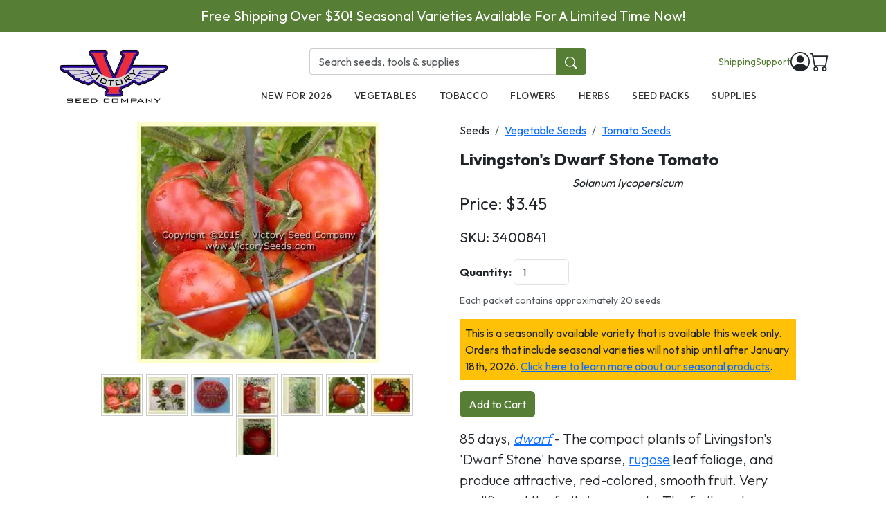

--- FILE ---
content_type: text/html; charset=utf-8
request_url: https://victoryseeds.com/products/livingstons-dwarf-stone-tomato
body_size: 21265
content:

<!DOCTYPE html>
<html lang="en">
  <head>
    <meta charset="utf-8" />
    <meta name="viewport" content="width=device-width, initial-scale=1, shrink-to-fit=no" />
    <meta name="description" content="Victory Seed Company" />
    <meta name="author" content="Victory Seed Company" />
  <link rel="canonical" href="https://victoryseeds.com/products/livingstons-dwarf-stone-tomato" />
  <meta property="og:site_name" content="Victory Seed Company">
  <meta property="og:url" content="https://victoryseeds.com/products/livingstons-dwarf-stone-tomato">
  <meta property="og:title" content="Livingston's Dwarf Stone Tomato - Victory Seeds&reg;">
  <meta property="og:type" content="product">
  <meta property="og:description" content="85 days, compact dwarf plants yield smooth, red, crack-resistant fruit, ideal for small gardens.">
  <meta property="twitter:description" content="85 days, compact dwarf plants yield smooth, red, crack-resistant fruit, ideal for small gardens.">
  <meta property="og:image" content="https://victoryseeds.com/pics/2025-04-01/dave/f7fd54.webp">
  <meta property="og:image:secure_url" content="https://victoryseeds.com/pics/2025-04-01/dave/f7fd54.webp">
  <meta property="og:image:width" content="750">
  <meta property="og:image:height" content="750">
  <meta property="og:price:amount" content="3.45">
  <meta property="og:price:currency" content="USD">
  <meta property="twitter:site" content="@victoryseeds">
  <meta property="twitter:card" content="summary_large_image">
  <meta property="twitter:title" content="Livingston's Dwarf Stone Tomato - Victory Seeds&reg;">
  <meta name="description" content="85 days, compact dwarf plants yield smooth, red, crack-resistant fruit, ideal for small gardens.">

    <title>Livingston's Dwarf Stone Tomato - Victory Seed Company</title>

    <link rel="icon" type="image/png" href="/assets/favicon.webp">
    <link href="/assets/bootstrap.min.css" rel="stylesheet" />

<link href="/assets/sweetalert2.min.css" rel="stylesheet"><script src="/assets/sweetalert2.all.min.js"></script>
    <!-- Google tag (gtag.js) - Google Analytics 4 -->
    <script async src="https://www.googletagmanager.com/gtag/js?id=G-0KJ2TXNJP2"></script>
    <script>
      window.dataLayer = window.dataLayer || [];
      function gtag(){dataLayer.push(arguments);}
      gtag('js', new Date());
      gtag('config', 'G-0KJ2TXNJP2');
    </script>
    <link rel="preconnect" href="https://fonts.googleapis.com">
    <link rel="preconnect" href="https://fonts.gstatic.com" crossorigin>
    <link href="https://fonts.googleapis.com/css2?family=Outfit:wght@300;400;500;600;700&display=swap" rel="stylesheet">

<style>


/* Mobile Filter Styles */
#filter-toggle-btn {
  display: none;
  width: 100%;
  margin-bottom: 15px;
  background-color: #a67538;
  color: white;
  border: none;
  padding: 10px;
  border-radius: 5px;
  font-weight: 500;
}

@media (max-width: 767px) {
  #filter-toggle-btn {
    display: block;
  }
  
  #filter-sidebar {
    display: none;
  }
  
  #filter-sidebar.show {
    display: block;
    margin-bottom: 20px;
  }
  /* Make the filter column full width on mobile when expanded */
  .filter-column {
    max-width: 100% !important;
    width: 100% !important;
    flex: 0 0 100% !important;
  }
  
  /* Ensure the filter content takes up full width */
  #filter-sidebar.show {
    width: 100%;
  }
}

.thumbnail-img {
    width: 60px;
    height: 60px;
    object-fit: cover;
    margin-right: 5px;
    cursor: pointer;
    border: 1px solid #ccc;
    padding: 2px;
}

.thumbnail-img:hover {
    border-color: #000;
}


.product-tabs {
    margin-top: 2rem;
    margin-bottom: 2rem;
}

.product-tabs .nav-tabs {
    border-bottom: 2px solid #007538;
}

.product-tabs .nav-link {
    color: #555;
    font-weight: 500;
    background-color: #f8f9fa;
    border: 1px solid #dee2e6;
    border-bottom: 1px solid #007538;
    margin-right: 1px;
    transition: all 0.2s ease-in-out;
    padding: 10px 20px;
}

.product-tabs .nav-link:hover {
    background-color: #e9ecef;
    color: #007538;
    border-bottom: 1px solid #007538;
}

.product-tabs .nav-link.active {
    color: white;
    background-color: #007538;
    border-color: #007538;
}
.product-tabs .tab-content {
    background-color: white;
    border: 1px solid #dee2e6;
    border-top: none;
    padding: 20px;
    border-radius: 0 0 4px 4px;
    box-shadow: 0 2px 4px rgba(0,0,0,0.05);
}

@media (max-width: 767px) {
    .product-tabs .nav-link {
        padding: 8px 12px;
        font-size: 0.9rem;
    }
}

/* Improve carousel controls visibility, especially on mobile */
.carousel-control-prev-icon,
.carousel-control-next-icon {
  background-color: rgba(0, 0, 0, 0.5);
  border-radius: 50%;
  padding: 15px;
  background-size: 50%;
}

/* Make controls even more visible on mobile */
@media (max-width: 767px) {
  .carousel-control-prev,
  .carousel-control-next {
    opacity: 0.9;
  }
  
  .carousel-control-prev-icon,
  .carousel-control-next-icon {
    padding: 20px;
    background-color: rgba(0, 0, 0, 0.7);
  }
}

.star-rating {
  display: flex;
  align-items: center;
}
.star-rating span {
  font-size: 45px;
  cursor: pointer;
  color: #bbb; /* Grey color for the stars */
}
.star-rating span:hover,
.star-rating span:hover ~ span,
.star-rating span.clicked,
.star-rating span.clicked ~ span {
  color: #ffd700; /* Yellow color for the hovered and clicked stars */
}
.star-rating span.unclicked {
  font-size: 45px;
  cursor: pointer;
  color: #bbb; /* Grey color for the stars */
}

html, body {
  height: 100%;
  margin: 0;
}

body {
  display: flex;
  flex-direction: column;
  min-height: 100vh;
  font-family: "Outfit", system-ui, sans-serif;
}

.container-fluid {
  flex: 1 0 auto; /* This makes the content area expand to fill available space */
}

.footer {
  flex-shrink: 0; /* Prevents the footer from shrinking */
  background-color: #BDBDBD !important;
  color: #000 !important;
  color: white;
}
.footer a {
  color: #000 !important;
}

.footer a:hover {
  color: #000 !important;
}

.variant-btn {
    margin: 5px;
    padding: 10px 15px;
    border: 1px solid #ccc;
    background-color: #f8f9fa;
    cursor: pointer;
}
.variant-btn.active {
  background-color: #1E3A5F !important;
  border-color: #1E3A5F !important;
  color: #fff !important;
}
.product-tabs .nav-link.active {
  background-color: #1E3A5F !important;
  color: #fff !important;
  border-color: #1E3A5F !important;
}
.product-tabs .nav-link {
  background-color: #eee !important;
  border-color: #ccc !important;
  color: #222 !important;
}
.product-tabs .nav-tabs {
  border-bottom: 2px solid #1E3A5F !important;
}


.bg-primary {
  background-color: #1E3A5F !important;
  border-color: #8c5e2e !important;
}
.card-header {
  background-color: #567e35 !important;
  color: #FFF !important;
  border-color: #567e35 !important;
}

.btn-primary {
  background-color: #567e35 !important;
  border-color: #567e35 !important;
}
.btn-primary:hover, .btn-primary:focus {
  background-color: #567e35 !important;
  border-color: #567e35 !important;
}
.card-img-top {
  aspect-ratio: 1 / 1;
  width: 100%;
  object-fit: cover;
  border-radius: 5px;
}

.pagination {
    justify-content: center;
    margin-top: 2rem;
    margin-bottom: 2rem;
}
.page-link {
    color: #1E3A5F;
}
.page-item.active .page-link {
    background-color: #1E3A5F;
    border-color: #1E3A5F;
    color: white;
}
.page-link:hover {
    color: #8A6230;
}
.page-link:focus {
    box-shadow: 0 0 0 0.25rem rgba(166, 117, 56, 0.25);
}

.swal2-confirm-custom {
  color: white !important;
}
.swal2-confirm {
  background-color: #8c5e2e !important;
  color: white !important;
}

.swal2-popup {
  padding: 1.25em;
  border-radius: 0.5em;
}

.swal2-title {
  color: #333333;
}

.swal2-cancel {
  background-color: #d33 !important;
}


/* Add this to your CSS file */
.search-container {
  position: relative;
}

.search-icon {
  cursor: pointer;
}

.search-panel {
  position: absolute;
  top: -200px; /* Start off-screen */
  left: 0;
  width: 100%;
  background: white;
  box-shadow: 0 5px 15px rgba(0,0,0,0.1);
  z-index: 1000;
  transition: top 0.3s ease;
}

.search-panel.active {
  top: 100%; /* Slide down to below the header */
}

.search-form {
  display: flex;
  padding: 20px 0;
  position: relative;
}

.search-form input {
  flex: 1;
  font-size: 18px;
  padding: 10px 15px;
}

.btn-close {
  position: absolute;
  right: 10px;
  top: 50%;
  transform: translateY(-50%);
}

.search-results {
  max-height: 400px;
  overflow-y: auto;
  padding-bottom: 20px;
}

.result-item {
  display: flex;
  padding: 10px;
  border-bottom: 1px solid #f0f0f0;
  text-decoration: none;
  color: inherit;
  transition: background-color 0.2s;
}

.result-item:hover {
  background-color: #f9f9f9;
}

.result-image {
  width: 60px;
  height: 60px;
  object-fit: cover;
  margin-right: 15px;
}

.result-details {
  flex: 1;
}

.result-title {
  font-weight: bold;
  margin-bottom: 5px;
}

.result-price {
  color: #666;
}

.no-results {
  padding: 20px;
  text-align: center;
  color: #666;
}
.view-all-results {
  padding: 10px;
  background-color: #f5f5f5;
  text-align: center;
  border-bottom: 1px solid #e0e0e0;
  margin-bottom: 10px;
}

.view-all-results a {
  color: #333;
  text-decoration: none;
  font-weight: bold;
}

.view-all-results a:hover {
  text-decoration: underline;
}

/* Promo Banner */
.promo-banner {
  background-color: #567e35;
  color: white;
  text-align: center;
  padding: 8px 15px;
  font-size: 0.9rem;
  margin-bottom: 16px;
}
.promo-banner a {
  color: white;
  text-decoration: underline;
}

/* Header Styles */
.site-header {
}
.header-main {
  padding: 12px 0;
}
.header-search {
  max-width: 280px;
}
.header-search .form-control {
  border-radius: 4px 0 0 4px;
  border: 1px solid #ccc;
  border-right: none;
}
.header-search .btn {
  border-radius: 0 4px 4px 0;
  background-color: #567e35;
  border-color: #567e35;
  color: white;
}
.header-search .btn:hover {
  background-color: #456628;
}
.header-utilities a {
  color: #567e35;
  text-decoration: underline;
  font-size: 0.85rem;
}
.header-utilities a:hover {
  color: #8c5e2e;
}

/* Desktop Navigation */
.main-nav {
  background-color: #fff;
}
.main-nav .nav-link {
  color: #333;
  font-weight: 500;
  text-transform: uppercase;
  font-size: 0.85rem;
  padding: 12px 16px;
  letter-spacing: 0.5px;
}
.main-nav .nav-link:hover {
  color: #567e35;
}

/* Mobile Header */
.mobile-header {
  padding: 10px 0;
  border-bottom: 1px solid #e5e5e5;
}
.hamburger-btn {
  background: none;
  border: none;
  padding: 8px;
  cursor: pointer;
}
.hamburger-btn svg {
  width: 24px;
  height: 24px;
}
.mobile-search {
  padding: 10px 15px;
  background-color: #f8f9fa;
  border-bottom: 1px solid #e5e5e5;
}
.mobile-search .form-control {
  border-radius: 4px 0 0 4px;
  border: 1px solid #ccc;
  border-right: none;
}
.mobile-search .btn {
  border-radius: 0 4px 4px 0;
  background-color: #567e35;
  border-color: #567e35;
  color: white;
}

/* Full Screen Navigation Overlay */
.nav-overlay {
  position: fixed;
  top: 0;
  left: 0;
  width: 100%;
  height: 100%;
  background-color: white;
  z-index: 9999;
  transform: translateX(-100%);
  transition: transform 0.3s ease-in-out;
  overflow-y: auto;
}
.nav-overlay.open {
  transform: translateX(0);
}
.nav-overlay-header {
  display: flex;
  justify-content: space-between;
  align-items: center;
  padding: 15px 20px;
  border-bottom: 1px solid #e5e5e5;
}
.nav-overlay-close {
  background: none;
  border: none;
  font-size: 1.5rem;
  cursor: pointer;
  padding: 5px;
}
.nav-overlay-content {
  padding: 20px;
}
.nav-overlay-content .nav-link {
  display: block;
  padding: 15px 0;
  font-size: 1.1rem;
  color: #333;
  text-decoration: none;
  border-bottom: 1px solid #f0f0f0;
}
.nav-overlay-content .nav-link:hover {
  color: #567e35;
}

/* Prevent body scroll when nav is open */
body.nav-open {
  overflow: hidden;
}

.main-content {
  flex: 1 0 auto;
}

/* Quick View Feature Styles */
.product-image-container {
  overflow: hidden;
}
.quick-view-overlay {
  position: absolute;
  bottom: 0;
  left: 0;
  right: 0;
  background: rgba(0, 0, 0, 0.5);
  padding: 12px;
  opacity: 0;
  transition: opacity 0.2s ease;
  justify-content: center;
  align-items: center;
}
.product-image-container:hover .quick-view-overlay {
  opacity: 1;
}
.btn-quick-view {
  font-weight: 500;
  padding: 8px 24px;
  border-radius: 4px;
  transition: transform 0.15s ease;
}
.btn-quick-view:hover {
  transform: scale(1.05);
}

/* Quick View Modal */
.quick-view-modal .modal-dialog {
  max-width: 900px;
}
.quick-view-modal .modal-body {
  padding: 0;
}
.quick-view-modal .modal-content {
  border-radius: 8px;
}
.quick-view-modal .btn-close {
  position: absolute;
  top: 12px;
  right: 12px;
  z-index: 10;
  background-color: white;
  border: 1px solid #ddd;
  border-radius: 50%;
  width: 32px;
  height: 32px;
  padding: 0;
  opacity: 1;
}
.quick-view-modal .btn-close:hover {
  background-color: #f5f5f5;
  border-color: #ccc;
}
.quick-view-content {
  display: flex;
  flex-direction: row;
}
.quick-view-gallery {
  flex: 0 0 50%;
  max-width: 50%;
  background: #f8f9fa;
  padding: 20px;
}
.quick-view-main-image {
  width: 100%;
  aspect-ratio: 1;
  object-fit: contain;
  border-radius: 4px;
  background: white;
}
.quick-view-thumbnails {
  display: flex;
  gap: 8px;
  margin-top: 12px;
  flex-wrap: wrap;
  justify-content: center;
}
.quick-view-thumb {
  width: 50px;
  height: 50px;
  object-fit: cover;
  border: 2px solid transparent;
  border-radius: 4px;
  cursor: pointer;
  transition: border-color 0.15s ease;
}
.quick-view-thumb:hover,
.quick-view-thumb.active {
  border-color: #007538;
}
.quick-view-info {
  flex: 0 0 50%;
  max-width: 50%;
  padding: 24px;
  display: flex;
  flex-direction: column;
  overflow-y: auto;
  max-height: 600px;
}
.quick-view-title {
  font-size: 1.5rem;
  font-weight: 700;
  margin-bottom: 4px;
  color: #333;
}
.quick-view-botanical {
  font-style: italic;
  color: #666;
  margin-bottom: 12px;
}
.quick-view-sku {
  font-size: 0.875rem;
  color: #888;
  margin-bottom: 16px;
}
.quick-view-price {
  font-size: 1.5rem;
  font-weight: 700;
  color: #007538;
  margin-bottom: 16px;
}
.quick-view-price .compare-price {
  font-size: 1rem;
  color: #999;
  text-decoration: line-through;
  margin-right: 8px;
  font-weight: 400;
}
.quick-view-description {
  margin-bottom: 16px;
  line-height: 1.6;
  color: #444;
}
.quick-view-description-text {
  overflow: hidden;
  display: -webkit-box;
  -webkit-box-orient: vertical;
  -webkit-line-clamp: 4;
  transition: all 0.3s ease;
}
.quick-view-description-text.expanded {
  -webkit-line-clamp: unset;
}
.quick-view-read-more {
  color: var(--vsc-primary);
  cursor: pointer;
  font-weight: 500;
  margin-top: 8px;
  display: none;
  font-size: 0.9rem;
}
.quick-view-read-more:hover {
  text-decoration: underline;
}
.quick-view-seed-count {
  font-size: 0.875rem;
  color: #666;
  padding: 8px 12px;
  background: #f8f9fa;
  border-radius: 4px;
  margin-bottom: 16px;
}

/* Variant Selection */
.quick-view-variants-label {
  font-weight: 600;
  margin-bottom: 8px;
  color: #333;
}
.quick-view-variants {
  display: grid;
  grid-template-columns: repeat(2, 1fr);
  gap: 8px;
  margin-bottom: 16px;
}
.variant-card {
  border: 2px solid #e0e0e0;
  border-radius: 6px;
  padding: 12px;
  cursor: pointer;
  transition: all 0.15s ease;
  background: white;
}
.variant-card:hover {
  border-color: #007538;
}
.variant-card.active {
  border-color: #007538;
  background: #f0f8f4;
}
.variant-card.out-of-stock {
  opacity: 0.6;
}
.variant-card .variant-title {
  font-weight: 500;
  margin-bottom: 4px;
}
.variant-card .variant-stock {
  font-size: 0.75rem;
  margin-bottom: 4px;
}
.variant-card .variant-stock.in-stock {
  color: #28a745;
}
.variant-card .variant-stock.out-of-stock {
  color: #dc3545;
}
.variant-card .variant-price {
  font-weight: 600;
  color: #007538;
}

/* Quantity & Actions */
.quick-view-quantity {
  display: flex;
  align-items: center;
  gap: 8px;
  margin-bottom: 16px;
}
.quick-view-quantity label {
  font-weight: 600;
}
.quick-view-quantity .btn-qty {
  width: 36px;
  height: 36px;
  padding: 0;
  display: flex;
  align-items: center;
  justify-content: center;
  border: 1px solid #ccc;
  background: white;
  border-radius: 4px;
  font-size: 1.25rem;
}
.quick-view-quantity input {
  width: 60px;
  text-align: center;
  border: 1px solid #ccc;
  border-radius: 4px;
  height: 36px;
}
.quick-view-actions {
  display: flex;
  flex-direction: column;
  gap: 8px;
}
.quick-view-actions .btn-add-cart {
  padding: 12px 24px;
  font-weight: 600;
  font-size: 1rem;
}
.quick-view-links {
  display: flex;
  gap: 16px;
  font-size: 0.875rem;
}
.quick-view-links a {
  color: #666;
  text-decoration: none;
}
.quick-view-links a:hover {
  color: #007538;
  text-decoration: underline;
}

/* Loading state */
.quick-view-loading {
  display: flex;
  align-items: center;
  justify-content: center;
  min-height: 400px;
}

/* Success state after adding to cart */
.quick-view-success {
  text-align: center;
}
.quick-view-success .success-message {
  font-size: 1.125rem;
  font-weight: 600;
  color: #28a745;
  margin-bottom: 16px;
}
.quick-view-success .success-buttons {
  display: flex;
  gap: 12px;
}
.quick-view-success .success-buttons .btn {
  flex: 1;
  padding: 12px 16px;
  font-weight: 600;
}



</style>

    </head>
    <body x-data="{ navOpen: false }" :class="{ 'nav-open': navOpen }">

<div class="promo-banner">
<a href="https://victoryseeds.com/collections/tomato/45-139/" style="color: white; text-decoration: none;" class="fs-5">Free Shipping Over $30! Seasonal Varieties Available For A Limited Time Now!</a>
</div>

<!-- Desktop Header (hidden on mobile) -->
<header class="site-header d-none d-lg-block">
  <div class="container">
    <div class="row">
      <!-- Logo - Left column spanning both rows -->
      <div class="col-2 d-flex align-items-center">
        <a href="/">
          <img src="/assets/vsc_300.webp" style="width: 100%; height: auto;" alt="Victory Seed Company">
        </a>
      </div>

      <!-- Right section with search/utilities and nav -->
      <div class="col-10">
        <!-- Top row: Search and Utilities -->
        <div class="d-flex align-items-center justify-content-between py-2">
          <!-- Search Bar - Center -->
          <div class="flex-grow-1 d-flex justify-content-center">
            <form action="/search" method="get" class="header-search" style="max-width: 400px; width: 100%;">
              <div class="input-group">
                <input type="text" name="q" class="form-control" placeholder="Search seeds, tools & supplies">
                <button type="submit" class="btn"><svg xmlns="http://www.w3.org/2000/svg" width="18" height="18" fill="currentColor" class="bi bi-search" viewBox="0 0 16 16"><path d="M11.742 10.344a6.5 6.5 0 1 0-1.397 1.398h-.001q.044.06.098.115l3.85 3.85a1 1 0 0 0 1.415-1.414l-3.85-3.85a1 1 0 0 0-.115-.1zM12 6.5a5.5 5.5 0 1 1-11 0 5.5 5.5 0 0 1 11 0"/></svg></button>
              </div>
            </form>
          </div>

          <!-- Utilities - Right -->
          <div class="d-flex align-items-center gap-3 ms-3">
            <div class="header-utilities d-flex gap-3">
              <a href="/pages/ordering#Delivery">Shipping</a>
              <a href="/contact/">Support</a>
            </div>
            <a href="/users/login/" class="text-dark">
              <svg xmlns="http://www.w3.org/2000/svg" width="28" height="28" fill="currentColor" class="bi bi-person-circle" viewBox="0 0 16 16"><path d="M11 6a3 3 0 1 1-6 0 3 3 0 0 1 6 0"/><path fill-rule="evenodd" d="M0 8a8 8 0 1 1 16 0A8 8 0 0 1 0 8m8-7a7 7 0 0 0-5.468 11.37C3.242 11.226 4.805 10 8 10s4.757 1.225 5.468 2.37A7 7 0 0 0 8 1"/></svg>
            </a>
            <a href="/cart" class="position-relative text-dark">
              <svg xmlns="http://www.w3.org/2000/svg" width="28" height="28" fill="currentColor" class="bi bi-cart" viewBox="0 0 16 16"><path d="M0 1.5A.5.5 0 0 1 .5 1H2a.5.5 0 0 1 .485.379L2.89 3H14.5a.5.5 0 0 1 .491.592l-1.5 8A.5.5 0 0 1 13 12H4a.5.5 0 0 1-.491-.408L2.01 3.607 1.61 2H.5a.5.5 0 0 1-.5-.5M3.102 4l1.313 7h8.17l1.313-7zM5 12a2 2 0 1 0 0 4 2 2 0 0 0 0-4m7 0a2 2 0 1 0 0 4 2 2 0 0 0 0-4m-7 1a1 1 0 1 1 0 2 1 1 0 0 1 0-2m7 0a1 1 0 1 1 0 2 1 1 0 0 1 0-2"/></svg>
              <span id="cartCount" class="position-absolute top-0 start-100 translate-middle badge rounded-pill" style="background-color: #567e35; font-size: 0.7rem;"></span>
            </a>
          </div>
        </div>

        <!-- Bottom row: Navigation -->
        <nav class="main-nav">
          <ul class="nav justify-content-center">
            <li class="nav-item"><a class="nav-link" href="/custom/new-for-2026">New for 2026</a></li>
            <li class="nav-item"><a class="nav-link" href="/collections/vegetables">Vegetables</a></li>
            <li class="nav-item"><a class="nav-link" href="/collections/tobacco">Tobacco</a></li>
            <li class="nav-item"><a class="nav-link" href="/collections/flower-seeds">Flowers</a></li>
            <li class="nav-item"><a class="nav-link" href="/collections/herb-seeds">Herbs</a></li>
            <li class="nav-item"><a class="nav-link" href="/collections/garden-seed-packs">Seed Packs</a></li>
            <li class="nav-item"><a class="nav-link" href="/collections/gardening-essentials">Supplies</a></li>
          </ul>
        </nav>
      </div>
    </div>
  </div>
</header>

<!-- Mobile Header (hidden on desktop) -->
<header class="d-lg-none">
  <div class="mobile-header">
    <div class="container">
      <div class="d-flex align-items-center justify-content-between">
        <!-- Hamburger Menu -->
        <button class="hamburger-btn" @click="navOpen = true" aria-label="Open menu">
          <svg xmlns="http://www.w3.org/2000/svg" fill="none" viewBox="0 0 24 24" stroke="currentColor">
            <path stroke-linecap="round" stroke-linejoin="round" stroke-width="2" d="M4 6h16M4 12h16M4 18h16" />
          </svg>
        </button>

        <!-- Logo - Center -->
        <a href="/" class="mx-auto">
          <img src="/assets/vsc_300.webp" height="45" alt="Victory Seed Company">
        </a>

        <!-- Cart - Right -->
        <a href="/cart" class="position-relative text-dark">
          <svg xmlns="http://www.w3.org/2000/svg" width="28" height="28" fill="currentColor" class="bi bi-basket" viewBox="0 0 16 16"><path d="M5.757 1.071a.5.5 0 0 1 .172.686L3.383 6h9.234L10.07 1.757a.5.5 0 1 1 .858-.514L13.783 6H15a1 1 0 0 1 1 1v1a1 1 0 0 1-1 1v4.5a2.5 2.5 0 0 1-2.5 2.5h-9A2.5 2.5 0 0 1 1 13.5V9a1 1 0 0 1-1-1V7a1 1 0 0 1 1-1h1.217L5.07 1.243a.5.5 0 0 1 .686-.172zM2 9v4.5A1.5 1.5 0 0 0 3.5 15h9a1.5 1.5 0 0 0 1.5-1.5V9zM1 7v1h14V7zm3 3a.5.5 0 0 1 .5.5v3a.5.5 0 0 1-1 0v-3A.5.5 0 0 1 4 10m2 0a.5.5 0 0 1 .5.5v3a.5.5 0 0 1-1 0v-3A.5.5 0 0 1 6 10m2 0a.5.5 0 0 1 .5.5v3a.5.5 0 0 1-1 0v-3A.5.5 0 0 1 8 10m2 0a.5.5 0 0 1 .5.5v3a.5.5 0 0 1-1 0v-3a.5.5 0 0 1 .5-.5m2 0a.5.5 0 0 1 .5.5v3a.5.5 0 0 1-1 0v-3a.5.5 0 0 1 .5-.5"/></svg>
          <span class="position-absolute top-0 start-100 translate-middle badge rounded-pill" style="background-color: #567e35; font-size: 0.65rem;"></span>
        </a>
      </div>
    </div>
  </div>

  <!-- Mobile Search Bar -->
  <div class="mobile-search">
    <form action="/search" method="get">
      <div class="input-group">
        <input type="text" name="q" class="form-control" placeholder="Search seeds, plants & supplies">
        <button type="submit" class="btn"><svg xmlns="http://www.w3.org/2000/svg" width="18" height="18" fill="currentColor" class="bi bi-search" viewBox="0 0 16 16"><path d="M11.742 10.344a6.5 6.5 0 1 0-1.397 1.398h-.001q.044.06.098.115l3.85 3.85a1 1 0 0 0 1.415-1.414l-3.85-3.85a1 1 0 0 0-.115-.1zM12 6.5a5.5 5.5 0 1 1-11 0 5.5 5.5 0 0 1 11 0"/></svg></button>
      </div>
    </form>
  </div>
</header>

<!-- Full Screen Navigation Overlay -->
<div class="nav-overlay" :class="{ 'open': navOpen }" @keydown.escape.window="navOpen = false">
  <div class="nav-overlay-header">
    <a href="/">
      <img src="/assets/vsc_300.webp" height="40" alt="Victory Seed Company">
    </a>
    <button class="nav-overlay-close" @click="navOpen = false" aria-label="Close menu">&times;</button>
  </div>
  <div class="nav-overlay-content">
    <nav>
      <a class="nav-link" href="/collections/vegetables">Vegetables</a>
      <a class="nav-link" href="/collections/tobacco">Tobacco</a>
      <a class="nav-link" href="/collections/flower-seeds">Flowers</a>
      <a class="nav-link" href="/collections/herb-seeds">Herbs</a>
      <a class="nav-link" href="/collections/garden-seed-packs">Seed Packs</a>
      <a class="nav-link" href="/collections/gift-ideas">Gift Ideas</a>
      <a class="nav-link" href="/collections/gardening-essentials">Supplies</a>
      <a class="nav-link" href="/pages/ordering#Delivery">Shipping Info</a>
      <a class="nav-link" href="/contact/">Customer Support</a>
      <a class="nav-link" href="/users/login/">Login</a>
    </nav>
  </div>
</div>


<div class="main-content">
    <div class="container mt-3">


<script>

document.addEventListener("DOMContentLoaded", function() {
  // Check if we have a variant parameter in the URL
  const urlParams = new URLSearchParams(window.location.search);
  const variantId = urlParams.get('variant');
  
  // If a variant ID is in the URL, select the corresponding button
  if (variantId) {
    const variantButtons = document.querySelectorAll('.variant-btn');
    
    variantButtons.forEach(button => {
      // Remove active class from all buttons first
      button.classList.remove('active');
      
      // Check if this is the button we want to activate
      if (button.getAttribute('data-variant-id') === variantId) {
        // Add active class
        button.classList.add('active');
        
        // Manually trigger price/availability updates
        const price = button.getAttribute('data-price');
        const priceCompared = button.getAttribute('data-price_compared');
        
        document.getElementById('price').innerText = parseFloat(price).toFixed(2);
        
        // Handle compare price display
        updateComparePrice(price, priceCompared);
        
        const sku = button.getAttribute('data-sku');
        document.getElementById('sku').innerText = sku;

        // Update seed count display
        const seedCount = button.getAttribute('data-seed-count');
        const seedCountDiv = document.getElementById('seedCountMessage');
        if (seedCount && seedCount.trim() !== '') {
            seedCountDiv.querySelector('small').innerText = seedCount;
            seedCountDiv.style.display = 'block';
        } else {
            seedCountDiv.style.display = 'none';
        }
        
        const quantity = parseInt(button.getAttribute('data-quantity'));
        const addToCartBtn = document.getElementById('addToCartBtn');
        
        if (quantity <= 0) {
          addToCartBtn.innerText = "Out of Stock";
          addToCartBtn.disabled = true;
          addToCartBtn.classList.remove("btn-primary");
          addToCartBtn.classList.add("btn-secondary");
        } else {
          addToCartBtn.innerText = "Add to Cart";
          addToCartBtn.disabled = false;
          addToCartBtn.classList.remove("btn-secondary");
          addToCartBtn.classList.add("btn-primary");
        }
      }
    });
  }


    // Check quantity of default SKU on page load
    let initialQuantity = 403;
    let addToCartBtn = document.getElementById("addToCartBtn");

    // Display initial seed count
    let initialSeedCount = "Each packet contains approximately 20 seeds.";
    let seedCountDiv = document.getElementById("seedCountMessage");
    if (initialSeedCount && initialSeedCount.trim() !== "") {
        seedCountDiv.querySelector("small").innerText = initialSeedCount;
        seedCountDiv.style.display = "block";
    }
    
    if (initialQuantity <= 0) {
        addToCartBtn.innerText = "Out of Stock";
        addToCartBtn.disabled = true;
        addToCartBtn.classList.remove("btn-primary");
        addToCartBtn.classList.add("btn-secondary");

        let formHtml = `
            <div id="stockNotificationForm" class="mt-3 p-3 border rounded bg-light">
                <p class="mb-2">Want to get notified when this product is back in stock? Enter your email address below and when we have it ready, we'll email you!</p>
                <div class="input-group mb-2">
                    <input type="email" id="notifyEmail" class="form-control" placeholder="Your email address" required>
                    <button class="btn btn-primary" onclick="submitStockNotification()">+ Submit</button>
                </div>
                <div id="notificationMessage"></div>
            </div>
        `;
        addToCartBtn.insertAdjacentHTML("afterend", formHtml);

    }


    // Handle browser back/forward navigation
    window.addEventListener('popstate', function(event) {
        // Get the variant ID from the current URL after navigation
        const urlParams = new URLSearchParams(window.location.search);
        const variantId = urlParams.get('variant');
        
        if (variantId) {
            // Find and activate the correct variant button
            const variantButtons = document.querySelectorAll('.variant-btn');
            variantButtons.forEach(button => {
                if (button.getAttribute('data-variant-id') === variantId) {
                    // Use the existing function to select this variant
                    selectVariant(button);
                }
            });
        } else {
            // If no variant in URL (it was removed), select the first variant
            const firstVariantButton = document.querySelector('.variant-btn');
            if (firstVariantButton) {
                selectVariant(firstVariantButton);
            }
        }
    });


    // Set initial compare price display
    let initialPrice = 3.45;
    let initialPriceCompared = 2.95;
    updateComparePrice(initialPrice, initialPriceCompared);

});

function updateComparePrice(price, priceCompared) {
    const compareDiv = document.getElementById("comparePrice");
    const compareAmount = document.getElementById("comparePriceAmount");
    
    if (priceCompared && parseFloat(priceCompared) > 0 && parseFloat(price) < parseFloat(priceCompared)) {
        compareAmount.innerText = parseFloat(priceCompared).toFixed(2);
        compareDiv.style.display = "inline";
    } else {
        compareDiv.style.display = "none";
    }
}

function selectVariant(button) {
    document.querySelectorAll('.variant-btn').forEach(btn => btn.classList.remove('active'));

    button.classList.add('active');

    // Update price display
    let price = button.getAttribute("data-price");
    let priceCompared = button.getAttribute("data-price_compared");
    
    document.getElementById("price").innerText = parseFloat(price).toFixed(2);
    
    // Handle compare price display
    updateComparePrice(price, priceCompared);

    // Update SKU display
    let sku = button.getAttribute("data-sku");
    document.getElementById("sku").innerText = sku;

    // Update seed count display
    let seedCount = button.getAttribute("data-seed-count");
    let seedCountDiv = document.getElementById("seedCountMessage");
    if (seedCount && seedCount.trim() !== '') {
        seedCountDiv.querySelector("small").innerText = seedCount;
        seedCountDiv.style.display = "block";
    } else {
        seedCountDiv.style.display = "none";
    }
    
    // Check quantity and update Add to Cart button
    let quantity = parseInt(button.getAttribute("data-quantity"));
    let addToCartBtn = document.getElementById("addToCartBtn");
    
    if (quantity <= 0) {
        addToCartBtn.innerText = "Out of Stock";
        addToCartBtn.disabled = true;
        addToCartBtn.classList.remove("btn-primary");
        addToCartBtn.classList.add("btn-secondary");
        
        // Add stock notification form if it doesn't exist
        if (!document.getElementById("stockNotificationForm")) {
            let formHtml = `
                <div id="stockNotificationForm" class="mt-3 p-3 border rounded bg-light">
                    <p class="mb-2">Want to get notified when this product is back in stock? Enter your email address below and when we have it ready, we'll email you!</p>
                    <div class="input-group mb-2">
                        <input type="email" id="notifyEmail" class="form-control" placeholder="Your email address" required>
                        <button class="btn btn-primary" onclick="submitStockNotification()">Add your email to the list</button>
                    </div>
                    <div id="notificationMessage"></div>
                </div>
            `;
            addToCartBtn.insertAdjacentHTML("afterend", formHtml);
        }
    } else {
        addToCartBtn.innerText = "Add to Cart";
        addToCartBtn.disabled = false;
        addToCartBtn.classList.remove("btn-secondary");
        addToCartBtn.classList.add("btn-primary");
        
        // Remove stock notification form if it exists
        const stockForm = document.getElementById("stockNotificationForm");
        if (stockForm) {
            stockForm.remove();
        }
    }
    
    // Update the URL with the selected variant ID without refreshing the page
    const variantId = button.getAttribute("data-variant-id");
    
    // Create a new URL object based on the current URL
    const url = new URL(window.location.href);
    
    // Set or update the variant parameter
    url.searchParams.set('variant', variantId);
    
    // Update the browser URL without reloading the page
    window.history.pushState({ variantId: variantId }, '', url.toString());
}


function submitStockNotification() {
    let email = document.getElementById("notifyEmail").value;
    let sku = document.getElementById("sku").innerText;
    let productId = 425;
    
    if (!email || !email.includes('@')) {
        document.getElementById("notificationMessage").innerHTML = '<div class="alert alert-danger mt-2">Please enter a valid email address.</div>';
        return;
    }
    
    fetch("/api/products/add_waitlist/", {
        method: "POST",
        headers: { "Content-Type": "application/json" },
        body: JSON.stringify({
            email: email,
            sku: sku,
            product_id: productId,
            product_title: "Livingston's Dwarf Stone Tomato"
        })
    })
    .then(response => response.json())
    .then(data => {
        if (data.success) {
            document.getElementById("notificationMessage").innerHTML = '<div class="alert alert-success mt-2">Thank you! We will email you when this product is back in stock.</div>';
            document.getElementById("notifyEmail").value = "";
        } else {
            document.getElementById("notificationMessage").innerHTML = '<div class="alert alert-danger mt-2">There was an issue adding your email. Please try again.</div>';
        }
    })
    .catch(error => {
        document.getElementById("notificationMessage").innerHTML = '<div class="alert alert-danger mt-2">Network error. Please try again.</div>';
    });
}


document.addEventListener("DOMContentLoaded", function() {
    let thumbnails = document.querySelectorAll(".thumbnail-img");
    let carousel = new bootstrap.Carousel(document.getElementById('productCarousel'));

    thumbnails.forEach((thumbnail, index) => {
        thumbnail.addEventListener("click", function() {
            carousel.to(index); // Move to the corresponding slide
        });
    });
});
function changeImage(imageSrc) {
    let carouselItems = document.querySelectorAll("#productCarousel .carousel-item");

    carouselItems.forEach((item, index) => {
        let img = item.querySelector("img");
        if (img.src === imageSrc) {
            let carousel = new bootstrap.Carousel(document.getElementById('productCarousel'));
            carousel.to(index); // Move to the correct slide
        }
    });
}

function updateCartCount(count) {
  document.getElementById("cartCount").innerText = count;
}

</script>

<section class="">
    <div class="container px-4 px-lg-5">
        <div class="row gx-4 gx-lg-5 align-items-start"><div class="col-md-6 order-md-1 d-flex flex-column align-items-center"><div id="productCarousel" class="carousel slide" data-bs-ride="false" data-b s-interval="false">
    <div class="carousel-inner"><div class="carousel-item active">
        <img src="/pics/2025-04-01/dave/f7fd54.webp" class="d-block w-100" alt="Livingston&#039;s Dwarf Stone Tomato">
    </div><div class="carousel-item">
        <img src="/pics/2025-04-01/dave/6079ff.webp" class="d-block w-100" alt="Livingston&#039;s Dwarf Stone Tomato">
    </div><div class="carousel-item">
        <img src="/pics/2025-04-01/dave/beb905.webp" class="d-block w-100" alt="Livingston&#039;s Dwarf Stone Tomato">
    </div><div class="carousel-item">
        <img src="/pics/2025-04-01/dave/3ce3bd.webp" class="d-block w-100" alt="Livingston&#039;s Dwarf Stone Tomato">
    </div><div class="carousel-item">
        <img src="/pics/2025-04-01/dave/9e9cb1.webp" class="d-block w-100" alt="Livingston&#039;s Dwarf Stone Tomato">
    </div><div class="carousel-item">
        <img src="/pics/2025-04-01/dave/ed428d.webp" class="d-block w-100" alt="Livingston&#039;s Dwarf Stone Tomato">
    </div><div class="carousel-item">
        <img src="/pics/2025-04-01/dave/2e405b.webp" class="d-block w-100" alt="Livingston&#039;s Dwarf Stone Tomato">
    </div><div class="carousel-item">
        <img src="/pics/2025-04-01/dave/aab3d2.webp" class="d-block w-100" alt="Livingston&#039;s Dwarf Stone Tomato">
    </div></div>
<button class="carousel-control-prev" type="button" data-bs-target="#productCarousel" data-bs-slide="prev">
    <span class="carousel-control-prev-icon" aria-hidden="true"></span>
    <span class="visually-hidden">Previous</span>
</button>
<button class="carousel-control-next" type="button" data-bs-target="#productCarousel" data-bs-slide="next">
    <span class="carousel-control-next-icon" aria-hidden="true"></span>
    <span class="visually-hidden">Next</span>
</button>

</div><div class="mt-3 d-none d-md-flex justify-content-center flex-wrap"><img class="thumbnail-img" src="/pics/2025-04-01/dave/f7fd54-50.webp" alt="Thumbnail" onclick="changeImage('/pics/2025-04-01/dave/f7fd54.webp')"><img class="thumbnail-img" src="/pics/2025-04-01/dave/6079ff-50.webp" alt="Thumbnail" onclick="changeImage('/pics/2025-04-01/dave/6079ff.webp')"><img class="thumbnail-img" src="/pics/2025-04-01/dave/beb905-50.webp" alt="Thumbnail" onclick="changeImage('/pics/2025-04-01/dave/beb905.webp')"><img class="thumbnail-img" src="/pics/2025-04-01/dave/3ce3bd-50.webp" alt="Thumbnail" onclick="changeImage('/pics/2025-04-01/dave/3ce3bd.webp')"><img class="thumbnail-img" src="/pics/2025-04-01/dave/9e9cb1-50.webp" alt="Thumbnail" onclick="changeImage('/pics/2025-04-01/dave/9e9cb1.webp')"><img class="thumbnail-img" src="/pics/2025-04-01/dave/ed428d-50.webp" alt="Thumbnail" onclick="changeImage('/pics/2025-04-01/dave/ed428d.webp')"><img class="thumbnail-img" src="/pics/2025-04-01/dave/2e405b-50.webp" alt="Thumbnail" onclick="changeImage('/pics/2025-04-01/dave/2e405b.webp')"><img class="thumbnail-img" src="/pics/2025-04-01/dave/aab3d2-50.webp" alt="Thumbnail" onclick="changeImage('/pics/2025-04-01/dave/aab3d2.webp')"></div></div><div class="col-md-6 order-md-2"><nav aria-label="breadcrumb"><ol class="breadcrumb"><li class="breadcrumb-item">Seeds</li><li class="breadcrumb-item"><a href="/collections/vegetables">Vegetable Seeds</a></li><li class="breadcrumb-item"><a href="/collections/tomato">Tomato Seeds</a></li></ol></nav><h1 class="fw-bolder fs-4 mt-2">Livingston's Dwarf Stone Tomato</h1><div class="row px-lg-5 text-center"><i>Solanum lycopersicum</i></div><p class="fs-4"> Price: <span id="comparePrice" style="display: none;"><s class="fs-5 text-muted">$<span id="comparePriceAmount"></span></s> </span>$<span id="price">3.45</span></p><span class="fs-5">SKU: <span id="sku">3400841</span></span><p><div class="mt-3 mb-2">
    <label for="quantity" class="form-label"><strong>Quantity:</strong></label>
    <input type="number" id="quantity" class="form-control" value="1" min="1" max="10" style="width: 80px; display: inline-block;">
  </div><div id="seedCountMessage" class="mb-3" style="display: none;"><small class="text-muted"></small></div><div class="mt-3 bg-warning p-2">This is a seasonally available variety that is available this week only. Orders that include seasonal varieties will not ship until after January 18th, 2026.  <a href="/pages/seasonally-available-varieties">Click here to learn more about our seasonal products</a>.</div><button id="addToCartBtn" class="btn btn-primary mt-3" onclick="addToCart()">Add to Cart</button><div class="lead mt-3">85 days, <a href="/pages/glossary#Tree-type" style="font-style: italic;" target="_blank">dwarf</a>  -  The compact plants of Livingston's 'Dwarf Stone' have sparse, <a href="/pages/glossary#rugose" target="_blank">rugose</a> leaf foliage, and produce attractive, red-colored, smooth fruit. Very prolific and the fruit ripen evenly. The fruit are larger than '<a href="/products/dwarf-champion-tomato" target="_blank">Dwarf Champion'</a> but slightly smaller than standard ''<a href="/products/livingstons-stone-tomato">Stone</a>'.
<p>
Introduced by the <a href="/collections/livingston-tomatoes" target="_blank">Livingston Seed Company</a> in 1902, here is how the announced it in their seed catalog:
<p>
<div style="border: 1px solid #ccc; padding: 10px; margin: 20px;">"<i>We consider this one of our best introductions, and, in our judgment, based on extended experience, one that will meet with general favor; especially will this be true with the class of growers whose gardening is limited to a few acres and where economy in saving land must be taken into account. The strong, upright habit of growth of <span style="font-weight: bold;">Livingston's New DWARF Stone</span> admits of very close planting, at least a half closer each way than the distance required for the ordinary vining varieties. In small gardens the plants may be set 18 X 24 inches apart each way and yet produce an abundant crop. The shape of the fruit is very desirable and beautifully smooth, with a good skin, which is free from cracks about the stem end. It is very solid, ripens very evenly, and is of most excellent quality.</i>"<span style="font-size: 12pt;"><sup>[1]</sup></span>
</div>
<p>Our original seed was sent to us by Craig LeHoullier who obtained it from the National Seed Storage Lab as accession number NSL 5805. </p></div></div></div>
    </div>
</section>  <div class="container px-4 px-lg-5 my-4">
      <div class="product-tabs">
          <ul class="nav nav-tabs" id="productTabs" role="tablist">
                                <li class="nav-item" role="presentation">
                      <button class="nav-link active" 
                              id="tab-0" 
                              data-bs-toggle="tab" 
                              data-bs-target="#content-0" 
                              type="button" 
                              role="tab" 
                              aria-controls="content-0" 
                              aria-selected="true">
                          Variety Facts                      </button>
                  </li>
                                    <li class="nav-item" role="presentation">
                      <button class="nav-link " 
                              id="tab-1" 
                              data-bs-toggle="tab" 
                              data-bs-target="#content-1" 
                              type="button" 
                              role="tab" 
                              aria-controls="content-1" 
                              aria-selected="false">
                          Disclaimer                      </button>
                  </li>
                                    <li class="nav-item" role="presentation">
                      <button class="nav-link " 
                              id="tab-2" 
                              data-bs-toggle="tab" 
                              data-bs-target="#content-2" 
                              type="button" 
                              role="tab" 
                              aria-controls="content-2" 
                              aria-selected="false">
                          Cultivation Instructions                      </button>
                  </li>
                                    <li class="nav-item" role="presentation">
                      <button class="nav-link " 
                              id="tab-3" 
                              data-bs-toggle="tab" 
                              data-bs-target="#content-3" 
                              type="button" 
                              role="tab" 
                              aria-controls="content-3" 
                              aria-selected="false">
                          History / Reference                      </button>
                  </li>
                            </ul>
          <div class="tab-content p-4 border border-top-0 rounded-bottom" id="productTabsContent">
                                <div class="tab-pane fade show active" 
                       id="content-0" 
                       role="tabpanel" 
                       aria-labelledby="tab-0">
                      Fruit Color: Red<BR>Special Groups: Livingston Tomatoes<BR>Special Groups: Container Friendly<BR>Special Groups: "Epic" Tomatoes<BR>Harvest Timing: Main Crop / Mid-Season<BR>Genetic Classification: Open Pollinated<BR>                  </div>
                                    <div class="tab-pane fade " 
                       id="content-1" 
                       role="tabpanel" 
                       aria-labelledby="tab-1">
                      Although the name of this variety contains a modern company's name, the 
seed we are offering is in no way sourced from, "owned by" or connected 
with that company.  The name is simply the historically accurate, common
 name for the variety giving credit to the seedsman that originally 
released it.                  </div>
                                    <div class="tab-pane fade " 
                       id="content-2" 
                       role="tabpanel" 
                       aria-labelledby="tab-2">
                      Sow seeds indoors (do not direct sow into the garden), using sterile seed starting mix, 6 to 8 weeks before your last expected frost date. Plant 1/4" deep, water lightly but keep moist until emergence.

<br><br>Full light and cooler temps (60° to 70°) will help to prevent the seedlings from becoming too leggy. If plants become rootbound before you can safely set them into the ground, transplant them into larger pots.

<br><br>Harden off plants before planting outside. Young plants are very susceptible to frost and sunburn damage. Avoid too much nitrogen. Water evenly but not in excess.

<br><br><a href="https://victoryseeds.com/pages/tomato-growing">Click here to view our full tomato growing guide.</a>                  </div>
                                    <div class="tab-pane fade " 
                       id="content-3" 
                       role="tabpanel" 
                       aria-labelledby="tab-3">
                      <span style="font-weight: bold;">Informational References:</span><br><ol><li>"<i>Livingston Seeds 1902 Annual</i>," <a target="_blank" href="tomato_livingston.html">The Livingston Seed Company</a>, 1902.</li></ol><span style="font-style: italic;"></span><span style="font-family: verdana,arial,helvetica; font-size: 8pt;"></span>                  </div>
                            </div>
      </div>
  </div>
  <div class="container px-4 px-lg-5 my-3"><div class="row gx-4 gx-lg-5 align-items-center py-3" style="border: 1px solid black;"><h3 class="fw-bolder">Customer Reviews:</h3><div class="col-md-12 mb-3">Do you have experience with this one? <a href="/post-review/livingstons-dwarf-stone-tomato/" style="text-decoration:none;">📝 📣 <u>Write a review!</u></a></div><div class="col-md-12"><i>No reviews have been posted yet.</i></div></div></div>
<section class="py-5 bg-light">
  <div class="container px-4 px-lg-5 mt-5">
    <h2 class="fw-bolder mb-4">Related products</h2>
      <div class="row gx-4 gx-lg-5 row-cols-2 row-cols-md-3 row-cols-xl-4 justify-content-center">

  <div class="col mb-3">
    <a href="/products/schiavone-italian-paste?from=62" class="text-decoration-none">
    <div class="card h-100">


        <!-- Product image with Quick View hover -->
        <div class="position-relative product-image-container">
          <img class="card-img-top" src="/pics/2025-12-16/jon/4dc9c0-300.webp" alt="Schiavone Italian Paste Tomato" />
          <div class="quick-view-overlay d-none d-lg-flex">
            <button type="button" class="btn btn-light btn-quick-view" data-product-id="683" onclick="openQuickView(event, 683)">
              Quick View
            </button>
          </div>
        </div>
        <!-- Product details-->
        <div class="card-body">
            <div class="text-center">
                <!-- Product name-->
                <h5 class="fw-bolder">Schiavone Italian Paste Tomato</h5>
  
                <!-- Product reviews-->
                <div class="d-flex justify-content-center small text-warning mb-2">
                    <div class="bi-star-fill fs-2">★★★★★</div>
                </div>
    
                <!-- Product price-->
                <div class="price-display mb-2"><span class="fw-bold text-success">$1.00</span></div>
<span class="small">90 days, indeterminate, bright red, meaty paste tomato with dense foliage and few seeds.</span>
            </div>
        </div>
        <!-- Product actions-->
        <div class="card-footer pb-4 pt-0 border-top-0 bg-transparent">
            <div class="text-center"><span class="btn btn-outline-dark mt-auto">View Product</span></div>
        </div>
    </div>
    </a>
  </div>

  <div class="col mb-3">
    <a href="/products/tiny-tim-tomato?from=62" class="text-decoration-none">
    <div class="card h-100">


        <!-- Product image with Quick View hover -->
        <div class="position-relative product-image-container">
          <img class="card-img-top" src="/pics/2025-04-01/dave/052414-300.webp" alt="Tiny Tim Micro Dwarf Tomato" />
          <div class="quick-view-overlay d-none d-lg-flex">
            <button type="button" class="btn btn-light btn-quick-view" data-product-id="394" onclick="openQuickView(event, 394)">
              Quick View
            </button>
          </div>
        </div>
        <!-- Product details-->
        <div class="card-body">
            <div class="text-center">
                <!-- Product name-->
                <h5 class="fw-bolder">Tiny Tim Micro Dwarf Tomato</h5>
  
                <!-- Product reviews-->
                <div class="d-flex justify-content-center small text-warning mb-2">
                    <div class="bi-star-fill fs-2">★★★★★</div>
                </div>
    
                <!-- Product price-->
                <div class="price-display mb-2"><span class="fw-bold text-success">$3.45</span></div>
<span class="small">45 days, determinate, compact plant with prolific clusters of small, red, globe-shaped fruit.</span>
            </div>
        </div>
        <!-- Product actions-->
        <div class="card-footer pb-4 pt-0 border-top-0 bg-transparent">
            <div class="text-center"><span class="btn btn-outline-dark mt-auto">View Product</span></div>
        </div>
    </div>
    </a>
  </div>

  <div class="col mb-3">
    <a href="/products/dwarf-mochas-cherry-tomato?from=62" class="text-decoration-none">
    <div class="card h-100">


        <!-- Product image with Quick View hover -->
        <div class="position-relative product-image-container">
          <img class="card-img-top" src="/pics/2025-04-01/dave/3efda2-300.webp" alt="Dwarf Mocha's Cherry Tomato" />
          <div class="quick-view-overlay d-none d-lg-flex">
            <button type="button" class="btn btn-light btn-quick-view" data-product-id="1275" onclick="openQuickView(event, 1275)">
              Quick View
            </button>
          </div>
        </div>
        <!-- Product details-->
        <div class="card-body">
            <div class="text-center">
                <!-- Product name-->
                <h5 class="fw-bolder">Dwarf Mocha's Cherry Tomato</h5>
  
                <!-- Product reviews-->
                <div class="d-flex justify-content-center small text-warning mb-2">
                    <div class="bi-star-fill fs-2">★★★★★</div>
                </div>
    
                <!-- Product price-->
                <div class="price-display mb-2"><span class="fw-bold text-success">$3.45</span></div>
<span class="small">65 days, compact plants with deep purple, tart cherry tomatoes, ideal for containers.</span>
            </div>
        </div>
        <!-- Product actions-->
        <div class="card-footer pb-4 pt-0 border-top-0 bg-transparent">
            <div class="text-center"><span class="btn btn-outline-dark mt-auto">View Product</span></div>
        </div>
    </div>
    </a>
  </div>

  <div class="col mb-3">
    <a href="/products/dwarf-eagle-smiley-tomato?from=62" class="text-decoration-none">
    <div class="card h-100">


        <!-- Product image with Quick View hover -->
        <div class="position-relative product-image-container">
          <img class="card-img-top" src="/pics/2025-04-01/dave/c7b526-300.webp" alt="Dwarf Eagle Smiley Tomato" />
          <div class="quick-view-overlay d-none d-lg-flex">
            <button type="button" class="btn btn-light btn-quick-view" data-product-id="1272" onclick="openQuickView(event, 1272)">
              Quick View
            </button>
          </div>
        </div>
        <!-- Product details-->
        <div class="card-body">
            <div class="text-center">
                <!-- Product name-->
                <h5 class="fw-bolder">Dwarf Eagle Smiley Tomato</h5>
  
                <!-- Product reviews-->
                <div class="d-flex justify-content-center small text-warning mb-2">
                    <div class="bi-star-fill fs-2">★★★★★</div>
                </div>
    
                <!-- Product price-->
                <div class="price-display mb-2"><span class="fw-bold text-success">$3.59</span></div>
<span class="small">60 days, dwarf plants produce clusters of bright yellow, intensely sweet, one-ounce cherry tomatoes.</span>
            </div>
        </div>
        <!-- Product actions-->
        <div class="card-footer pb-4 pt-0 border-top-0 bg-transparent">
            <div class="text-center"><span class="btn btn-outline-dark mt-auto">View Product</span></div>
        </div>
    </div>
    </a>
  </div>
</div></div></section>
<script>
const modalHTML = `
<div class="modal fade" id="cartModal" tabindex="-1" aria-labelledby="cartModalLabel" aria-hidden="true">
  <div class="modal-dialog">
    <div class="modal-content">
      <div class="modal-header">
        <h5 class="modal-title" id="cartModalLabel">Your Cart</h5>
        <button type="button" class="btn-close" data-bs-dismiss="modal" aria-label="Close"></button>
      </div>
      <div class="modal-body" id="cartModalBody">
        <div class="text-center">
          <div class="spinner-border" role="status">
            <span class="visually-hidden">Loading...</span>
          </div>
        </div>
      </div>
      <div class="modal-footer">
        <button type="button" class="btn btn-secondary" data-bs-dismiss="modal">Continue Shopping</button>
        <a href="/cart" class="btn btn-primary">View Cart</a>
        <a href="/checkout" class="btn btn-success">Checkout</a>
      </div>
    </div>
  </div>
</div>
`;
document.body.insertAdjacentHTML('beforeend', modalHTML);

function fetchCart() {
  return fetch('/api/cart/get/')
    .then(response => response.json())
    .catch(error => {
      console.error('Error fetching cart:', error);
      return { items: [], total: 0 };
    });
}

function renderCartItems(cartData) {
  const items = cartData.items || {};
  
  if (Object.keys(items).length === 0) {
    return `<p class="text-center">Your cart is empty</p>`;
  }

  let html = `<div class="table-responsive">
    <table class="table table-striped">
      <thead>
        <tr>
          <th>Item</th>
          <th>Price</th>
          <th>Qty</th>
          <th>Total</th>
        </tr>
      </thead>
      <tbody>`;


  for (const key in items) {
    const item = items[key];
    const title = item.title || 'Product';
    // Handle null prices by using total and quantity
    const price = item.price ? parseFloat(item.price).toFixed(2) : (cartData.total / cartData.count).toFixed(2);
    const qty = parseInt(item.qty) || 1;
    const itemTotal = (parseFloat(price) * qty).toFixed(2);
    
    html += `
      <tr>
        <td>${title}</td>
        <td>$${price}</td>
        <td>${qty}</td>
        <td>$${itemTotal}</td>
      </tr>`;
  }

  const total = parseFloat(cartData.total || 0).toFixed(2);
  
  html += `
      </tbody>
      <tfoot>
        <tr>
          <th colspan="3" class="text-end">Subtotal:</th>
          <th>$${total}</th>
        </tr>
      </tfoot>
    </table>
  </div>`;

  return html;
}


function addToCart() {
  let sku = document.getElementById("sku").innerText;
  let quantity = parseInt(document.getElementById("quantity").value) || 1;
  
  fetch("/api/cart/add/", {
    method: "POST",
    headers: { "Content-Type": "application/json" },
    body: JSON.stringify({ sku: sku, quantity: quantity })
  })
  .then(response => response.json())
  .then(data => {
    if (data.success) {
      updateCartCount(data.cart_count);
      // Show the modal
      const cartModal = new bootstrap.Modal(document.getElementById('cartModal'));

      // Fetch and display cart contents
      fetchCart().then(cartData => {
        document.getElementById('cartModalBody').innerHTML = renderCartItems(cartData);
        cartModal.show();
      });


    } else {
      Swal.fire({
        icon: "warning",
        title: "Inventory Message",
        text: "We don't have enough in stock to allow you to add that many to your cart.",
      });

      // alert(data.reason === 'nostock' ? 'Sorry, this item is out of stock.' : 'Could not add item to cart.');
    }
  })
  .catch(error => Swal.fire({
    title: 'Something went wrong',
    text: 'The system failed to add your product to cart. We will hopefully get it fixed soon!',
    icon: 'error'
  })
  );
}

</script>

<div class="modal fade" id="imageModal" tabindex="-1" aria-labelledby="imageModalLabel" aria-hidden="true">
  <div class="modal-dialog modal-xl">
    <div class="modal-content">
      <div class="modal-header">
        <h5 class="modal-title" id="imageModalLabel">Image Preview</h5>
        <button type="button" class="btn-close" data-bs-dismiss="modal" aria-label="Close"></button>
      </div>
      <div class="modal-body text-center">
        <img id="modalImage" src="" class="img-fluid" alt="Full size image" style="cursor:pointer;" data-bs-dismiss="modal">
      </div>
    </div>
  </div>
</div>

<script>
document.addEventListener("DOMContentLoaded", function() {
  const imageModal = new bootstrap.Modal(document.getElementById("imageModal"));
  const modalImage = document.getElementById("modalImage");
  const modalElement = document.getElementById("imageModal");
  document.querySelectorAll(".review-thumbnail").forEach(img => {
    img.addEventListener("click", function() {
      const fullImage = this.getAttribute("data-full-image");
      modalImage.src = fullImage;
      imageModal.show();
    });
  });

  // Make modal backdrop clickable to close
  modalElement.addEventListener("click", function(event) {
    // Close modal when clicking anywhere in the modal (except close button which already works)
    if (event.target === modalElement) {
      imageModal.hide();
    }
  });

});
</script><script type="application/ld+json">{
    "@context": "http://schema.org/",
    "@type": "Product",
    "name": "Livingston's Dwarf Stone Tomato",
    "url": "https://victoryseeds.com/products/livingstons-dwarf-stone-tomato",
    "image": [
        "https://victoryseeds.com/pics/upload/2025-04-01/dave/f7fd54",
        "https://victoryseeds.com/pics/upload/2025-04-01/dave/6079ff",
        "https://victoryseeds.com/pics/upload/2025-04-01/dave/beb905",
        "https://victoryseeds.com/pics/upload/2025-04-01/dave/3ce3bd",
        "https://victoryseeds.com/pics/upload/2025-04-01/dave/9e9cb1",
        "https://victoryseeds.com/pics/upload/2025-04-01/dave/ed428d",
        "https://victoryseeds.com/pics/upload/2025-04-01/dave/2e405b",
        "https://victoryseeds.com/pics/upload/2025-04-01/dave/aab3d2"
    ],
    "description": "85 days, compact dwarf plants yield smooth, red, crack-resistant fruit, ideal for small gardens.",
    "brand": {
        "@type": "Brand",
        "name": "Victory Seeds"
    },
    "offers": [
        {
            "@type": "Offer",
            "sku": "3400841",
            "availability": "http://schema.org/InStock",
            "price": "3.45",
            "priceCurrency": "USD",
            "url": "https://victoryseeds.com/products/livingstons-dwarf-stone-tomato?variant=25"
        }
    ]
}</script>
    </div>
</div>
<footer class="py-5 footer">
  <div class="container">
    <!-- Top footer content with grid layout -->
    <div class="row mb-4">
      <!-- Quick links column -->
      <div class="col-12 col-md-6 col-lg-3 mb-4">
        <h5 class="mb-3">Quick links</h5>
        <ul class="list-unstyled">
          <li class="mb-2"><a href="/collections/vegetables" class="text-decoration-none">Vegetable Seeds</a></li>
          <li class="mb-2"><a href="/collections/tomato" class="text-decoration-none">Tomatoes</a></li>
          <li class="mb-2"><a href="/collections/dwarf-tomato-project" class="text-decoration-none">Dwarf Tomato Project™ Seeds</a></li>
          <li class="mb-2"><a href="/collections/beans" class="text-decoration-none">Bean Seeds</a></li>
          <li class="mb-2"><a href="/collections/corn" class="text-decoration-none">Corn Seeds</a></li>
          <li class="mb-2"><a href="/collections/tobacco" class="text-decoration-none">Tobacco Seeds</a></li>
          <li class="mb-2"><a href="/pages/open-source-seed-initiative" class="text-decoration-none">Open Source Seed Initiative</a></li>
          <li class="mb-2"><a href="/collections/traditional-garden-tools" class="text-decoration-none">Garden Tools</a></li>
          <li class="mb-2"><a href="/pages/victory-gardening" class="text-decoration-none">Victory Gardening</a></li>
          <li class="mb-2"><a href="/products/gift-card" class="text-decoration-none">Gift cards</a></li>
          <li class="mb-2"><a href="/collections/garden-seed-packs" class="text-decoration-none">Garden Seed Packs</a></li>
          <li class="mb-2"><a href="/collections/gardening-essentials" class="text-decoration-none">Gardening Supplies</a></li>
          <li class="mb-2"><a href="/collections/gift-ideas" class="text-decoration-none">Gift Ideas</a></li>
        </ul>
      </div>
      
      <!-- Information column -->
      <div class="col-12 col-md-6 col-lg-3 mb-4">
        <h5 class="mb-3">Information</h5>
        <ul class="list-unstyled">
          <li class="mb-2"><a href="/search" class="text-decoration-none">Search</a></li>
          <li class="mb-2"><a href="/collections/our-introductions" class="text-decoration-none">Victory Seeds® Introductions</a></li>
          <li class="mb-2"><a href="/pages/safeseed" class="text-decoration-none">Safe Seed Pledge (No GMOs)</a></li>
          <li class="mb-2"><a href="/frost-dates" class="text-decoration-none">Find Your Frost Dates</a></li>
          <li class="mb-2"><a href="/pages/seed-germination" class="text-decoration-none">Simple Germination Test</a></li>
          <li class="mb-2"><a href="/pages/average-vegetable-nutritional-values" class="text-decoration-none">Veggie Nutritional Values</a></li>
          <li class="mb-2"><a href="/pages/glossary" class="text-decoration-none">Glossary of Gardening Terms</a></li>
          <!-- <li class="mb-2"><a href="/blogs/articles" class="text-decoration-none">Articles</a></li> -->
        </ul>
      </div>
      
      <!-- Customer Service column -->
      <div class="col-12 col-md-6 col-lg-3 mb-4">
        <h5 class="mb-3">Customer Service</h5>
        <ul class="list-unstyled">
          <li class="mb-2"><a href="/pages/about-us" class="text-decoration-none">About Us</a></li>
          <li class="mb-2"><a href="/pages/contact" class="text-decoration-none">Contact Us</a></li>
          <li class="mb-2"><a href="/pages/support" class="text-decoration-none">Help Support Our Work</a></li>
          <li class="mb-2"><a href="/pages/about-charity" class="text-decoration-none">Donation Requests</a></li>
          <li class="mb-2"><a href="/pages/ordering" class="text-decoration-none">Ordering Information & Terms</a></li>
          <li class="mb-2"><a href="/pages/ordering" class="text-decoration-none">Terms of service</a></li>
          <li class="mb-2"><a href="/pages/warranty" class="text-decoration-none">Warranty</a></li>
          <li class="mb-2"><a href="/pages/security-privacy" class="text-decoration-none">Security & Privacy</a></li>
          <li class="mb-2"><a href="/pages/accessibility" class="text-decoration-none">Accessibility Statement</a></li>
          <li class="mb-2"><a href="/pages/refund-policy" class="text-decoration-none">Refund Policy</a></li>
          <li class="mb-2"><a href="/pages/copyright" class="text-decoration-none">Legal and Copyright</a></li>
          <li class="mb-2"><a href="/pages/wholesale" class="text-decoration-none">Wholesale</a></li>
        </ul>
      </div>
      
      <!-- Mission statement column -->
      <div class="col-12 col-md-6 col-lg-3 mb-4">
        <h5 class="mb-3">Our mission</h5>
        <p>The Victory Seed Company is family owned and operated, working to help fellow gardeners succeed by providing popular vegetable, herb and flower seeds. We are also heavily involved with the preservation of rare, open-pollinated, heirloom seeds.</p>
        
        <h5 class="mb-3 mt-4">Subscribe to our emails</h5>
        <div x-data="newsletterSignup()" class="mb-3">
          <form @submit.prevent="submitForm()" class="mb-3">
            <div class="input-group">
              <input type="email" x-model="email" class="form-control" placeholder="Enter your email" required>
              <button type="submit" class="btn btn-outline-dark" aria-label="Subscribe" :disabled="loading">
                <span x-show="!loading"><svg xmlns="http://www.w3.org/2000/svg" width="24" height="24" fill="currentColor" class="bi bi-arrow-right" viewBox="0 0 16 16"><path fill-rule="evenodd" d="M1 8a.5.5 0 0 1 .5-.5h11.793l-3.147-3.146a.5.5 0 0 1 .708-.708l4 4a.5.5 0 0 1 0 .708l-4 4a.5.5 0 0 1-.708-.708L13.293 8.5H1.5A.5.5 0 0 1 1 8"/></svg></span>
                <span x-show="loading">Subscribing...</span>
              </button>
            </div>
            <div x-show="message" x-text="message" class="mt-2" :class="success ? 'text-success' : 'text-danger'"></div>
          </form>
        </div>
        
        <div class="d-flex mt-3">
          <a href="https://twitter.com/victoryseeds" class="me-3" aria-label="Twitter"><i class="bi bi-twitter"></i></a>
          <a href="https://www.facebook.com/VictorySeeds" class="me-3" aria-label="Facebook"><svg xmlns="http://www.w3.org/2000/svg" width="32" height="32" fill="currentColor" class="bi bi-facebook" viewBox="0 0 16 16"><path d="M16 8.049c0-4.446-3.582-8.05-8-8.05C3.58 0-.002 3.603-.002 8.05c0 4.017 2.926 7.347 6.75 7.951v-5.625h-2.03V8.05H6.75V6.275c0-2.017 1.195-3.131 3.022-3.131.876 0 1.791.157 1.791.157v1.98h-1.009c-.993 0-1.303.621-1.303 1.258v1.51h2.218l-.354 2.326H9.25V16c3.824-.604 6.75-3.934 6.75-7.951"/></svg></a>
          <a href="https://www.pinterest.com/victoryseeds" class="me-3" aria-label="Pinterest"><svg xmlns="http://www.w3.org/2000/svg" width="32" height="32" fill="currentColor" class="bi bi-pinterest" viewBox="0 0 16 16"><path d="M8 0a8 8 0 0 0-2.915 15.452c-.07-.633-.134-1.606.027-2.297.146-.625.938-3.977.938-3.977s-.239-.479-.239-1.187c0-1.113.645-1.943 1.448-1.943.682 0 1.012.512 1.012 1.127 0 .686-.437 1.712-.663 2.663-.188.796.4 1.446 1.185 1.446 1.422 0 2.515-1.5 2.515-3.664 0-1.915-1.377-3.254-3.342-3.254-2.276 0-3.612 1.707-3.612 3.471 0 .688.265 1.425.595 1.826a.24.24 0 0 1 .056.23c-.061.252-.196.796-.222.907-.035.146-.116.177-.268.107-1-.465-1.624-1.926-1.624-3.1 0-2.523 1.834-4.84 5.286-4.84 2.775 0 4.932 1.977 4.932 4.62 0 2.757-1.739 4.976-4.151 4.976-.811 0-1.573-.421-1.834-.919l-.498 1.902c-.181.695-.669 1.566-.995 2.097A8 8 0 1 0 8 0"/></svg></i></a>
          <a href="https://www.instagram.com/victoryseeds" class="me-3" aria-label="Instagram"><svg xmlns="http://www.w3.org/2000/svg" width="32" height="32" fill="currentColor" class="bi bi-instagram" viewBox="0 0 16 16"><path d="M8 0C5.829 0 5.556.01 4.703.048 3.85.088 3.269.222 2.76.42a3.9 3.9 0 0 0-1.417.923A3.9 3.9 0 0 0 .42 2.76C.222 3.268.087 3.85.048 4.7.01 5.555 0 5.827 0 8.001c0 2.172.01 2.444.048 3.297.04.852.174 1.433.372 1.942.205.526.478.972.923 1.417.444.445.89.719 1.416.923.51.198 1.09.333 1.942.372C5.555 15.99 5.827 16 8 16s2.444-.01 3.298-.048c.851-.04 1.434-.174 1.943-.372a3.9 3.9 0 0 0 1.416-.923c.445-.445.718-.891.923-1.417.197-.509.332-1.09.372-1.942C15.99 10.445 16 10.173 16 8s-.01-2.445-.048-3.299c-.04-.851-.175-1.433-.372-1.941a3.9 3.9 0 0 0-.923-1.417A3.9 3.9 0 0 0 13.24.42c-.51-.198-1.092-.333-1.943-.372C10.443.01 10.172 0 7.998 0zm-.717 1.442h.718c2.136 0 2.389.007 3.232.046.78.035 1.204.166 1.486.275.373.145.64.319.92.599s.453.546.598.92c.11.281.24.705.275 1.485.039.843.047 1.096.047 3.231s-.008 2.389-.047 3.232c-.035.78-.166 1.203-.275 1.485a2.5 2.5 0 0 1-.599.919c-.28.28-.546.453-.92.598-.28.11-.704.24-1.485.276-.843.038-1.096.047-3.232.047s-2.39-.009-3.233-.047c-.78-.036-1.203-.166-1.485-.276a2.5 2.5 0 0 1-.92-.598 2.5 2.5 0 0 1-.6-.92c-.109-.281-.24-.705-.275-1.485-.038-.843-.046-1.096-.046-3.233s.008-2.388.046-3.231c.036-.78.166-1.204.276-1.486.145-.373.319-.64.599-.92s.546-.453.92-.598c.282-.11.705-.24 1.485-.276.738-.034 1.024-.044 2.515-.045zm4.988 1.328a.96.96 0 1 0 0 1.92.96.96 0 0 0 0-1.92m-4.27 1.122a4.109 4.109 0 1 0 0 8.217 4.109 4.109 0 0 0 0-8.217m0 1.441a2.667 2.667 0 1 1 0 5.334 2.667 2.667 0 0 1 0-5.334"/></svg></i></a>
          <a href="https://www.youtube.com/user/VictorySeeds" class="me-3" aria-label="YouTube"><svg xmlns="http://www.w3.org/2000/svg" width="32" height="32" fill="currentColor" class="bi bi-youtube" viewBox="0 0 16 16"><path d="M8.051 1.999h.089c.822.003 4.987.033 6.11.335a2.01 2.01 0 0 1 1.415 1.42c.101.38.172.883.22 1.402l.01.104.022.26.008.104c.065.914.073 1.77.074 1.957v.075c-.001.194-.01 1.108-.082 2.06l-.008.105-.009.104c-.05.572-.124 1.14-.235 1.558a2.01 2.01 0 0 1-1.415 1.42c-1.16.312-5.569.334-6.18.335h-.142c-.309 0-1.587-.006-2.927-.052l-.17-.006-.087-.004-.171-.007-.171-.007c-1.11-.049-2.167-.128-2.654-.26a2.01 2.01 0 0 1-1.415-1.419c-.111-.417-.185-.986-.235-1.558L.09 9.82l-.008-.104A31 31 0 0 1 0 7.68v-.123c.002-.215.01-.958.064-1.778l.007-.103.003-.052.008-.104.022-.26.01-.104c.048-.519.119-1.023.22-1.402a2.01 2.01 0 0 1 1.415-1.42c.487-.13 1.544-.21 2.654-.26l.17-.007.172-.006.086-.003.171-.007A100 100 0 0 1 7.858 2zM6.4 5.209v4.818l4.157-2.408z"/></svg></i></a>
        </div>
      </div>
    </div>
    
    <!-- Partner logos -->
    <div class="row text-center mb-4">
      <div class="col-12">
        <a href="/pages/open-source-seed-initiative" class="me-3 d-inline-block">
          <img src="/pics/upload/ossi_160x160.webp" alt="Open Source Seed Initiative" width="160" height="86" class="img-fluid" />
        </a>
        <a href="/pages/safeseed" class="me-3 d-inline-block">
          <img src="/pics/upload/gmo-free-seed_160x160.webp" alt="No GMO Seeds Here" width="160" height="86" class="img-fluid" />
        </a>
        <a href="https://ngb.org/" class="me-3 d-inline-block">
          <img src="/pics/upload/NGBproud.member_55c6a154-b7ec-4366-9d2e-9b2a5609c0d7_100x100.webp" width="100" height="100" alt="National Garden Bureau" class="img-fluid" />
        </a>
          <img src="/pics/upload/20221108_100x100.png" alt="All-America Selections" width="100" height="85" class="img-fluid" />
        <a href="/pages/safeseed" class="d-inline-block">
          <img src="/pics/upload/logo_safe-seed_100x100.png" width="95" height="95" alt="Safe Seed Pledge" class="img-fluid" />
        </a>
<!--
        <a href="/pages/saria" class="d-inline-block">
          <img src="/assets/saria-100.png" width="100" height="100" alt="Saria" class="img-fluid" />
        </a>
-->
      </div>
    </div>
    
    
    <!-- Copyright -->
    <div class="row">
      <div class="col-12 text-center">
        <small>&copy; 2025, <a href="/" class="text-decoration-none">Victory Seed Company</a></small>
      </div>
    </div>
  </div>
</footer>
        <script src="/assets/bootstrap.min.js"></script>
        <script defer src="https://unpkg.com/alpinejs@3.14.9/dist/cdn.min.js"></script>
        <script>
        document.addEventListener("alpine:init", () => {
          Alpine.data("newsletterSignup", () => ({
            email: "",
            message: "",
            success: false,
            loading: false,
            
            async submitForm() {
              if (!this.email.trim()) {
                this.showMessage("Please enter your email address.", false);
                return;
              }
              
              this.loading = true;
              
              try {
                const response = await fetch("/api/newsletter/signup/", {
                  method: "POST",
                  headers: {
                    "Content-Type": "application/json",
                  },
                  body: JSON.stringify({
                    email: this.email
                  })
                });
                
                const data = await response.json();
                
                if (data.success) {
                  this.showMessage(data.message, true);
                  this.email = "";
                } else {
                  this.showMessage(data.message, false);
                }
              } catch (error) {
                this.showMessage("An error occurred. Please try again.", false);
              } finally {
                this.loading = false;
              }
            },
            
            showMessage(message, success) {
              this.message = message;
              this.success = success;
              
              // Auto-hide success messages after 5 seconds
              if (success) {
                setTimeout(() => {
                  this.message = "";
                }, 5000);
              }
            }
          }));
        });
        </script>

<!-- Quick View Modal -->
<div class="modal fade quick-view-modal" id="quickViewModal" tabindex="-1" aria-labelledby="quickViewModalLabel" aria-hidden="true">
  <div class="modal-dialog modal-dialog-centered">
    <div class="modal-content">
      <button type="button" class="btn-close" data-bs-dismiss="modal" aria-label="Close"></button>
      <div class="modal-body" id="quickViewModalBody">
        <div class="quick-view-loading">
          <div class="spinner-border text-primary" role="status">
            <span class="visually-hidden">Loading...</span>
          </div>
        </div>
      </div>
    </div>
  </div>
</div>

<script>
// Quick View functionality
let quickViewData = null;
let quickViewSelectedSku = null;

function openQuickView(event, productId) {
  event.preventDefault();
  event.stopPropagation();

  const modal = new bootstrap.Modal(document.getElementById("quickViewModal"));
  const modalBody = document.getElementById("quickViewModalBody");

  // Show loading state
  modalBody.innerHTML = '<div class="quick-view-loading"><div class="spinner-border text-primary" role="status"><span class="visually-hidden">Loading...</span></div></div>';
  modal.show();

  // Fetch product data
  fetch("/api/products/quickview/", {
    method: "POST",
    headers: { "Content-Type": "application/json" },
    body: JSON.stringify({ product_id: productId })
  })
  .then(response => response.json())
  .then(data => {
    if (data.success) {
      quickViewData = data;
      quickViewSelectedSku = data.skus[0] || null;
      renderQuickView();
    } else {
      modalBody.innerHTML = '<div class="p-4 text-center"><p class="text-danger">Failed to load product details.</p></div>';
    }
  })
  .catch(error => {
    console.error("Quick View error:", error);
    modalBody.innerHTML = '<div class="p-4 text-center"><p class="text-danger">An error occurred. Please try again.</p></div>';
  });
}

function renderQuickView() {
  if (!quickViewData) return;

  const product = quickViewData.product;
  const images = quickViewData.images;
  const skus = quickViewData.skus;
  const selectedSku = quickViewSelectedSku || skus[0];

  // Build thumbnails HTML
  let thumbnailsHtml = "";
  if (images.length > 1) {
    thumbnailsHtml = '<div class="quick-view-thumbnails">';
    images.forEach((img, index) => {
      const activeClass = index === 0 ? " active" : "";
      thumbnailsHtml += '<img src="/pics/' + img + '-50.webp" alt="Thumbnail" class="quick-view-thumb' + activeClass + '" onclick="changeQuickViewImage(\'' + img + '\', this)">';
    });
    thumbnailsHtml += "</div>";
  }

  // Build variants HTML
  let variantsHtml = "";
  if (skus.length > 0) {
    variantsHtml = '<div class="quick-view-variants-label">Choose a variant:</div><div class="quick-view-variants">';
    skus.forEach((sku, index) => {
      const activeClass = sku.sku === selectedSku.sku ? " active" : "";
      const stockClass = sku.in_stock ? "" : " out-of-stock";
      const stockText = sku.in_stock ? "In Stock" : "Out of Stock";
      const stockLabelClass = sku.in_stock ? "in-stock" : "out-of-stock";

      variantsHtml += '<div class="variant-card' + activeClass + stockClass + '" data-sku-index="' + index + '" onclick="selectQuickViewVariant(' + index + ')">';
      if (sku.title && sku.title !== "Untitled") {
        variantsHtml += '<div class="variant-title">' + escapeHtml(sku.title) + '</div>';
      }
      variantsHtml += '<div class="variant-stock ' + stockLabelClass + '">' + stockText + '</div>';
      variantsHtml += '<div class="variant-price">$' + sku.price + '</div>';
      variantsHtml += "</div>";
    });
    variantsHtml += "</div>";
  }

  // Build price HTML
  let priceHtml = "";
  if (selectedSku) {
    if (selectedSku.price_compared && parseFloat(selectedSku.price_compared) > parseFloat(selectedSku.price)) {
      priceHtml = '<span class="compare-price">$' + selectedSku.price_compared + '</span>';
    }
    priceHtml += "$" + selectedSku.price;
  }

  // Seed count section
  let seedCountHtml = "";
  if (selectedSku && selectedSku.seed_count) {
    seedCountHtml = '<div class="quick-view-seed-count">Each Packet Contains: ' + escapeHtml(selectedSku.seed_count) + '</div>';
  }

  // Add to cart button state
  const cartBtnDisabled = !selectedSku || !selectedSku.in_stock ? " disabled" : "";
  const cartBtnClass = !selectedSku || !selectedSku.in_stock ? "btn-secondary" : "btn-primary";
  const cartBtnText = !selectedSku || !selectedSku.in_stock ? "Out of Stock" : "Add to Cart";

  const html = '<div class="quick-view-content">' +
    '<div class="quick-view-gallery">' +
      '<img id="quickViewMainImage" src="/pics/' + images[0] + '.webp" alt="' + escapeHtml(product.title) + '" class="quick-view-main-image">' +
      thumbnailsHtml +
    '</div>' +
    '<div class="quick-view-info">' +
      '<h2 class="quick-view-title">' + escapeHtml(product.title) + '</h2>' +
      (product.botanical_name ? '<div class="quick-view-botanical">' + escapeHtml(product.botanical_name) + '</div>' : "") +
      (selectedSku ? '<div class="quick-view-sku">SKU: <span id="quickViewSkuDisplay">' + selectedSku.sku + '</span></div>' : "") +
      '<div class="quick-view-price" id="quickViewPrice">' + priceHtml + '</div>' +
      '<div class="quick-view-description">' +
        '<div class="quick-view-description-text" id="quickViewDescText">' + (product.description || product.short_description || "") + '</div>' +
        '<div class="quick-view-read-more" id="quickViewReadMore" onclick="toggleQuickViewDescription()">Read More [+]</div>' +
      '</div>' +
      '<div id="quickViewSeedCount">' + seedCountHtml + '</div>' +
      variantsHtml +
      '<div class="quick-view-quantity">' +
        '<label>Quantity:</label>' +
        '<button type="button" class="btn-qty" onclick="adjustQuickViewQty(-1)">−</button>' +
        '<input type="number" id="quickViewQty" value="1" min="1" max="10">' +
        '<button type="button" class="btn-qty" onclick="adjustQuickViewQty(1)">+</button>' +
      '</div>' +
      '<div class="quick-view-actions">' +
        '<div class="quick-view-links">' +
          '<!-- <a href="#" onclick="event.preventDefault();">Add to Wishlist</a>' +
          '<span>|</span> -->' +
          '<a href="/products/' + product.handle + '">View Details</a>' +
        '</div>' +
        '<button type="button" class="btn ' + cartBtnClass + ' btn-add-cart" id="quickViewAddCartBtn" onclick="addToCartFromQuickView()"' + cartBtnDisabled + '>' + cartBtnText + '</button>' +
      '</div>' +
    '</div>' +
  '</div>';

  document.getElementById("quickViewModalBody").innerHTML = html;

  // Check if description needs Read More link after DOM updates
  setTimeout(checkQuickViewDescriptionOverflow, 300);
}

function changeQuickViewImage(image, thumbElement) {
  document.getElementById("quickViewMainImage").src = "/pics/" + image + ".webp";
  document.querySelectorAll(".quick-view-thumb").forEach(t => t.classList.remove("active"));
  if (thumbElement) thumbElement.classList.add("active");
}

function selectQuickViewVariant(index) {
  if (!quickViewData || !quickViewData.skus[index]) return;

  quickViewSelectedSku = quickViewData.skus[index];
  const sku = quickViewSelectedSku;

  // Update active state on variant cards
  document.querySelectorAll(".variant-card").forEach((card, i) => {
    card.classList.toggle("active", i === index);
  });

  // Update SKU display
  const skuDisplay = document.getElementById("quickViewSkuDisplay");
  if (skuDisplay) skuDisplay.textContent = sku.sku;

  // Update price
  let priceHtml = "";
  if (sku.price_compared && parseFloat(sku.price_compared) > parseFloat(sku.price)) {
    priceHtml = '<span class="compare-price">$' + sku.price_compared + '</span>';
  }
  priceHtml += "$" + sku.price;
  document.getElementById("quickViewPrice").innerHTML = priceHtml;

  // Update seed count
  const seedCountEl = document.getElementById("quickViewSeedCount");
  if (seedCountEl) {
    seedCountEl.innerHTML = sku.seed_count ? '<div class="quick-view-seed-count">Each Packet Contains: ' + escapeHtml(sku.seed_count) + '</div>' : "";
  }

  // Update add to cart button
  const btn = document.getElementById("quickViewAddCartBtn");
  if (btn) {
    btn.disabled = !sku.in_stock;
    btn.className = "btn " + (sku.in_stock ? "btn-primary" : "btn-secondary") + " btn-add-cart";
    btn.textContent = sku.in_stock ? "Add to Cart" : "Out of Stock";
  }
}

function adjustQuickViewQty(delta) {
  const input = document.getElementById("quickViewQty");
  if (!input) return;
  let val = parseInt(input.value) || 1;
  val = Math.max(1, Math.min(10, val + delta));
  input.value = val;
}

function addToCartFromQuickView() {
  if (!quickViewSelectedSku || !quickViewSelectedSku.in_stock) return;

  const qty = parseInt(document.getElementById("quickViewQty").value) || 1;
  const sku = quickViewSelectedSku.sku;

  const btn = document.getElementById("quickViewAddCartBtn");
  if (btn) {
    btn.disabled = true;
    btn.textContent = "Adding...";
  }

  fetch("/api/cart/add/", {
    method: "POST",
    headers: { "Content-Type": "application/json" },
    body: JSON.stringify({ sku: sku, quantity: qty })
  })
  .then(response => response.json())
  .then(data => {
    if (data.success) {
      // Update cart count in header if function exists
      if (typeof updateCartCount === "function") {
        updateCartCount(data.cart_count);
      } else {
        // Fallback: update cart badge directly
        const cartBadge = document.getElementById("cartCount");
        if (cartBadge) cartBadge.textContent = data.cart_count;
      }

      // Replace actions with success state and two buttons
      const actionsContainer = document.querySelector(".quick-view-actions");
      if (actionsContainer) {
        actionsContainer.innerHTML = '<div class="quick-view-success">' +
          '<div class="success-message">✓ Added to Cart</div>' +
          '<div class="success-buttons">' +
            '<button type="button" class="btn btn-outline-primary btn-continue" onclick="closeQuickViewModal()">Continue Shopping</button>' +
            '<button type="button" class="btn btn-primary btn-view-cart" onclick="window.location.href=\'/cart\'">View Cart</button>' +
          '</div>' +
        '</div>';
      }
    } else {
      if (btn) {
        btn.disabled = false;
        btn.textContent = "Add to Cart";
      }
      const msg = data.reason === "nostock" ? "Sorry, not enough stock available." : "Could not add to cart.";
      Swal.fire({ icon: "warning", title: "Notice", text: msg });
    }
  })
  .catch(error => {
    console.error("Add to cart error:", error);
    if (btn) {
      btn.disabled = false;
      btn.textContent = "Add to Cart";
    }
    Swal.fire({ icon: "error", title: "Error", text: "Something went wrong. Please try again." });
  });
}

function escapeHtml(text) {
  if (!text) return "";
  const div = document.createElement("div");
  div.textContent = text;
  return div.innerHTML;
}

function toggleQuickViewDescription() {
  const textEl = document.getElementById("quickViewDescText");
  const linkEl = document.getElementById("quickViewReadMore");
  if (!textEl || !linkEl) return;

  const isExpanded = textEl.classList.toggle("expanded");
  linkEl.textContent = isExpanded ? "Read Less [-]" : "Read More [+]";
}

function checkQuickViewDescriptionOverflow() {
  const textEl = document.getElementById("quickViewDescText");
  const linkEl = document.getElementById("quickViewReadMore");
  if (!textEl || !linkEl) return;

  // Clone element to measure unclamped height
  const clone = textEl.cloneNode(true);
  clone.style.position = "absolute";
  clone.style.visibility = "hidden";
  clone.style.webkitLineClamp = "unset";
  clone.style.display = "block";
  clone.style.width = textEl.offsetWidth + "px";
  textEl.parentNode.appendChild(clone);

  const fullHeight = clone.scrollHeight;
  const clampedHeight = textEl.clientHeight;
  clone.remove();

  const isOverflowing = fullHeight > clampedHeight;
  linkEl.style.display = isOverflowing ? "block" : "none";
}

function closeQuickViewModal() {
  const modalEl = document.getElementById("quickViewModal");
  const modal = bootstrap.Modal.getInstance(modalEl);
  if (modal) modal.hide();
}
</script>

    <script defer src="https://static.cloudflareinsights.com/beacon.min.js/vcd15cbe7772f49c399c6a5babf22c1241717689176015" integrity="sha512-ZpsOmlRQV6y907TI0dKBHq9Md29nnaEIPlkf84rnaERnq6zvWvPUqr2ft8M1aS28oN72PdrCzSjY4U6VaAw1EQ==" data-cf-beacon='{"version":"2024.11.0","token":"83d687c8356646bcbdf6763ff87151a9","r":1,"server_timing":{"name":{"cfCacheStatus":true,"cfEdge":true,"cfExtPri":true,"cfL4":true,"cfOrigin":true,"cfSpeedBrain":true},"location_startswith":null}}' crossorigin="anonymous"></script>
</body>
</html>
  